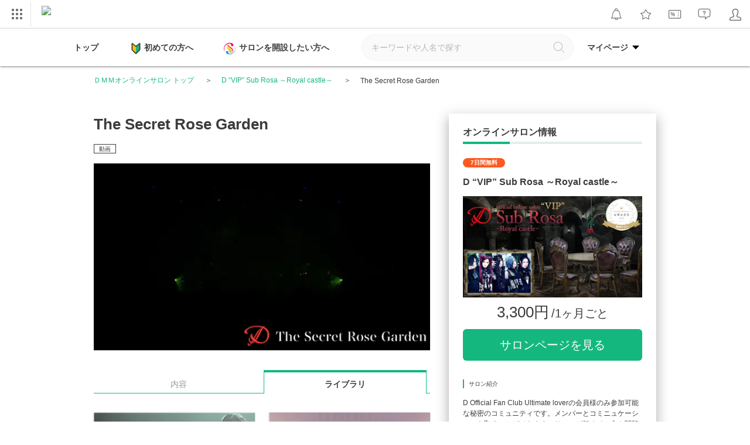

--- FILE ---
content_type: text/html
request_url: https://salon.dmm.com/embedded/8079c23a7732fff2525a6ef59019c7?t=e656a37d2dad336f0dc5efe38eefdd6b0ce3441adfaf39eb418e3113b962e449&r=82b15852171770fa2c6501cad8257abafb61ff286df929da06208a88115c5aed&e=1769083253
body_size: 1037
content:
<!doctype html><html lang="ja"><head><meta charset="utf-8"><meta name="viewport" content="width=device-width,initial-scale=1,shrink-to-fit=no"><meta name="theme-color" content="#000000"><meta name="robots" content="noindex"><meta name="apple-itunes-app" content="app-id=1374134751"><base href="/"><link rel="manifest" href="/manifest.json"><link rel="shortcut icon" href="/favicon.ico"><link rel="apple-touch-icon" href="/apple-touch-icon-152x152.png" sizes="152x152"><title>DMMオンラインサロン</title><link href="static/css/main.1221d08d97.css" rel="stylesheet"></head><body><noscript>JavaScriptを有効にしてください。</noscript><div id="root"></div><script async defer="defer" src="https://cdnjs.cloudflare.com/polyfill/v3/polyfill.min.js?features=IntersectionObserver%2Ces2015%2Ces2016%2Ces2017%2Ces2018"></script><script async defer="defer" src="https://cdn.jsdelivr.net/npm/smoothscroll-polyfill@0.4.3/dist/smoothscroll.min.js"></script><script>"use strict";try{new Function("async () => {}")}catch(t){window.location.href="/outdated-browser-alert.html"}</script><script type="text/javascript" src="static/js/main.9255021d.js" defer="defer"></script></body></html>